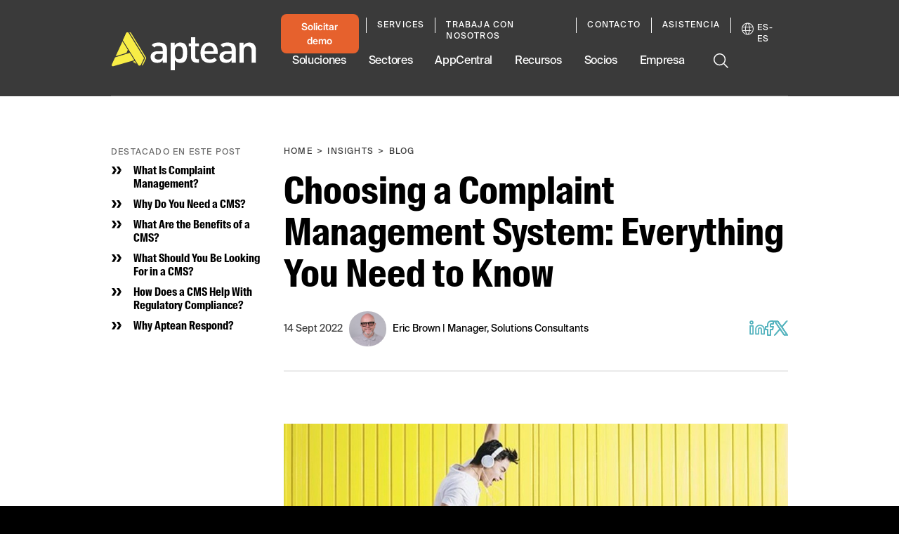

--- FILE ---
content_type: text/css
request_url: https://tags.srv.stackadapt.com/sa.css
body_size: -11
content:
:root {
    --sa-uid: '0-ebd9dbc0-ffbe-5b7e-4c8f-ecc86d87d646';
}

--- FILE ---
content_type: text/plain
request_url: https://c.6sc.co/?m=1
body_size: 194
content:
6suuid=a0aa371779ba0c0036826e69730200008b7e2200